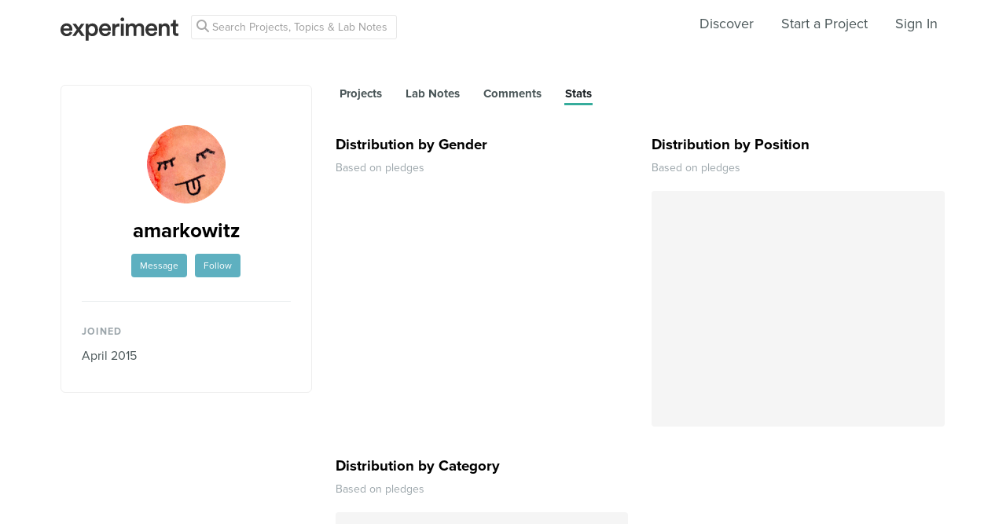

--- FILE ---
content_type: text/html; charset=utf-8
request_url: https://www.google.com/recaptcha/api2/anchor?ar=1&k=6Ldb_70UAAAAAI8hGzJqq1aRW2-GGUO7vYSfUNes&co=aHR0cHM6Ly9leHBlcmltZW50LmNvbTo0NDM.&hl=en&v=TkacYOdEJbdB_JjX802TMer9&size=invisible&anchor-ms=20000&execute-ms=15000&cb=wgtqj0wn1gbj
body_size: 45013
content:
<!DOCTYPE HTML><html dir="ltr" lang="en"><head><meta http-equiv="Content-Type" content="text/html; charset=UTF-8">
<meta http-equiv="X-UA-Compatible" content="IE=edge">
<title>reCAPTCHA</title>
<style type="text/css">
/* cyrillic-ext */
@font-face {
  font-family: 'Roboto';
  font-style: normal;
  font-weight: 400;
  src: url(//fonts.gstatic.com/s/roboto/v18/KFOmCnqEu92Fr1Mu72xKKTU1Kvnz.woff2) format('woff2');
  unicode-range: U+0460-052F, U+1C80-1C8A, U+20B4, U+2DE0-2DFF, U+A640-A69F, U+FE2E-FE2F;
}
/* cyrillic */
@font-face {
  font-family: 'Roboto';
  font-style: normal;
  font-weight: 400;
  src: url(//fonts.gstatic.com/s/roboto/v18/KFOmCnqEu92Fr1Mu5mxKKTU1Kvnz.woff2) format('woff2');
  unicode-range: U+0301, U+0400-045F, U+0490-0491, U+04B0-04B1, U+2116;
}
/* greek-ext */
@font-face {
  font-family: 'Roboto';
  font-style: normal;
  font-weight: 400;
  src: url(//fonts.gstatic.com/s/roboto/v18/KFOmCnqEu92Fr1Mu7mxKKTU1Kvnz.woff2) format('woff2');
  unicode-range: U+1F00-1FFF;
}
/* greek */
@font-face {
  font-family: 'Roboto';
  font-style: normal;
  font-weight: 400;
  src: url(//fonts.gstatic.com/s/roboto/v18/KFOmCnqEu92Fr1Mu4WxKKTU1Kvnz.woff2) format('woff2');
  unicode-range: U+0370-0377, U+037A-037F, U+0384-038A, U+038C, U+038E-03A1, U+03A3-03FF;
}
/* vietnamese */
@font-face {
  font-family: 'Roboto';
  font-style: normal;
  font-weight: 400;
  src: url(//fonts.gstatic.com/s/roboto/v18/KFOmCnqEu92Fr1Mu7WxKKTU1Kvnz.woff2) format('woff2');
  unicode-range: U+0102-0103, U+0110-0111, U+0128-0129, U+0168-0169, U+01A0-01A1, U+01AF-01B0, U+0300-0301, U+0303-0304, U+0308-0309, U+0323, U+0329, U+1EA0-1EF9, U+20AB;
}
/* latin-ext */
@font-face {
  font-family: 'Roboto';
  font-style: normal;
  font-weight: 400;
  src: url(//fonts.gstatic.com/s/roboto/v18/KFOmCnqEu92Fr1Mu7GxKKTU1Kvnz.woff2) format('woff2');
  unicode-range: U+0100-02BA, U+02BD-02C5, U+02C7-02CC, U+02CE-02D7, U+02DD-02FF, U+0304, U+0308, U+0329, U+1D00-1DBF, U+1E00-1E9F, U+1EF2-1EFF, U+2020, U+20A0-20AB, U+20AD-20C0, U+2113, U+2C60-2C7F, U+A720-A7FF;
}
/* latin */
@font-face {
  font-family: 'Roboto';
  font-style: normal;
  font-weight: 400;
  src: url(//fonts.gstatic.com/s/roboto/v18/KFOmCnqEu92Fr1Mu4mxKKTU1Kg.woff2) format('woff2');
  unicode-range: U+0000-00FF, U+0131, U+0152-0153, U+02BB-02BC, U+02C6, U+02DA, U+02DC, U+0304, U+0308, U+0329, U+2000-206F, U+20AC, U+2122, U+2191, U+2193, U+2212, U+2215, U+FEFF, U+FFFD;
}
/* cyrillic-ext */
@font-face {
  font-family: 'Roboto';
  font-style: normal;
  font-weight: 500;
  src: url(//fonts.gstatic.com/s/roboto/v18/KFOlCnqEu92Fr1MmEU9fCRc4AMP6lbBP.woff2) format('woff2');
  unicode-range: U+0460-052F, U+1C80-1C8A, U+20B4, U+2DE0-2DFF, U+A640-A69F, U+FE2E-FE2F;
}
/* cyrillic */
@font-face {
  font-family: 'Roboto';
  font-style: normal;
  font-weight: 500;
  src: url(//fonts.gstatic.com/s/roboto/v18/KFOlCnqEu92Fr1MmEU9fABc4AMP6lbBP.woff2) format('woff2');
  unicode-range: U+0301, U+0400-045F, U+0490-0491, U+04B0-04B1, U+2116;
}
/* greek-ext */
@font-face {
  font-family: 'Roboto';
  font-style: normal;
  font-weight: 500;
  src: url(//fonts.gstatic.com/s/roboto/v18/KFOlCnqEu92Fr1MmEU9fCBc4AMP6lbBP.woff2) format('woff2');
  unicode-range: U+1F00-1FFF;
}
/* greek */
@font-face {
  font-family: 'Roboto';
  font-style: normal;
  font-weight: 500;
  src: url(//fonts.gstatic.com/s/roboto/v18/KFOlCnqEu92Fr1MmEU9fBxc4AMP6lbBP.woff2) format('woff2');
  unicode-range: U+0370-0377, U+037A-037F, U+0384-038A, U+038C, U+038E-03A1, U+03A3-03FF;
}
/* vietnamese */
@font-face {
  font-family: 'Roboto';
  font-style: normal;
  font-weight: 500;
  src: url(//fonts.gstatic.com/s/roboto/v18/KFOlCnqEu92Fr1MmEU9fCxc4AMP6lbBP.woff2) format('woff2');
  unicode-range: U+0102-0103, U+0110-0111, U+0128-0129, U+0168-0169, U+01A0-01A1, U+01AF-01B0, U+0300-0301, U+0303-0304, U+0308-0309, U+0323, U+0329, U+1EA0-1EF9, U+20AB;
}
/* latin-ext */
@font-face {
  font-family: 'Roboto';
  font-style: normal;
  font-weight: 500;
  src: url(//fonts.gstatic.com/s/roboto/v18/KFOlCnqEu92Fr1MmEU9fChc4AMP6lbBP.woff2) format('woff2');
  unicode-range: U+0100-02BA, U+02BD-02C5, U+02C7-02CC, U+02CE-02D7, U+02DD-02FF, U+0304, U+0308, U+0329, U+1D00-1DBF, U+1E00-1E9F, U+1EF2-1EFF, U+2020, U+20A0-20AB, U+20AD-20C0, U+2113, U+2C60-2C7F, U+A720-A7FF;
}
/* latin */
@font-face {
  font-family: 'Roboto';
  font-style: normal;
  font-weight: 500;
  src: url(//fonts.gstatic.com/s/roboto/v18/KFOlCnqEu92Fr1MmEU9fBBc4AMP6lQ.woff2) format('woff2');
  unicode-range: U+0000-00FF, U+0131, U+0152-0153, U+02BB-02BC, U+02C6, U+02DA, U+02DC, U+0304, U+0308, U+0329, U+2000-206F, U+20AC, U+2122, U+2191, U+2193, U+2212, U+2215, U+FEFF, U+FFFD;
}
/* cyrillic-ext */
@font-face {
  font-family: 'Roboto';
  font-style: normal;
  font-weight: 900;
  src: url(//fonts.gstatic.com/s/roboto/v18/KFOlCnqEu92Fr1MmYUtfCRc4AMP6lbBP.woff2) format('woff2');
  unicode-range: U+0460-052F, U+1C80-1C8A, U+20B4, U+2DE0-2DFF, U+A640-A69F, U+FE2E-FE2F;
}
/* cyrillic */
@font-face {
  font-family: 'Roboto';
  font-style: normal;
  font-weight: 900;
  src: url(//fonts.gstatic.com/s/roboto/v18/KFOlCnqEu92Fr1MmYUtfABc4AMP6lbBP.woff2) format('woff2');
  unicode-range: U+0301, U+0400-045F, U+0490-0491, U+04B0-04B1, U+2116;
}
/* greek-ext */
@font-face {
  font-family: 'Roboto';
  font-style: normal;
  font-weight: 900;
  src: url(//fonts.gstatic.com/s/roboto/v18/KFOlCnqEu92Fr1MmYUtfCBc4AMP6lbBP.woff2) format('woff2');
  unicode-range: U+1F00-1FFF;
}
/* greek */
@font-face {
  font-family: 'Roboto';
  font-style: normal;
  font-weight: 900;
  src: url(//fonts.gstatic.com/s/roboto/v18/KFOlCnqEu92Fr1MmYUtfBxc4AMP6lbBP.woff2) format('woff2');
  unicode-range: U+0370-0377, U+037A-037F, U+0384-038A, U+038C, U+038E-03A1, U+03A3-03FF;
}
/* vietnamese */
@font-face {
  font-family: 'Roboto';
  font-style: normal;
  font-weight: 900;
  src: url(//fonts.gstatic.com/s/roboto/v18/KFOlCnqEu92Fr1MmYUtfCxc4AMP6lbBP.woff2) format('woff2');
  unicode-range: U+0102-0103, U+0110-0111, U+0128-0129, U+0168-0169, U+01A0-01A1, U+01AF-01B0, U+0300-0301, U+0303-0304, U+0308-0309, U+0323, U+0329, U+1EA0-1EF9, U+20AB;
}
/* latin-ext */
@font-face {
  font-family: 'Roboto';
  font-style: normal;
  font-weight: 900;
  src: url(//fonts.gstatic.com/s/roboto/v18/KFOlCnqEu92Fr1MmYUtfChc4AMP6lbBP.woff2) format('woff2');
  unicode-range: U+0100-02BA, U+02BD-02C5, U+02C7-02CC, U+02CE-02D7, U+02DD-02FF, U+0304, U+0308, U+0329, U+1D00-1DBF, U+1E00-1E9F, U+1EF2-1EFF, U+2020, U+20A0-20AB, U+20AD-20C0, U+2113, U+2C60-2C7F, U+A720-A7FF;
}
/* latin */
@font-face {
  font-family: 'Roboto';
  font-style: normal;
  font-weight: 900;
  src: url(//fonts.gstatic.com/s/roboto/v18/KFOlCnqEu92Fr1MmYUtfBBc4AMP6lQ.woff2) format('woff2');
  unicode-range: U+0000-00FF, U+0131, U+0152-0153, U+02BB-02BC, U+02C6, U+02DA, U+02DC, U+0304, U+0308, U+0329, U+2000-206F, U+20AC, U+2122, U+2191, U+2193, U+2212, U+2215, U+FEFF, U+FFFD;
}

</style>
<link rel="stylesheet" type="text/css" href="https://www.gstatic.com/recaptcha/releases/TkacYOdEJbdB_JjX802TMer9/styles__ltr.css">
<script nonce="1af1fISCxHNth96FgkJAig" type="text/javascript">window['__recaptcha_api'] = 'https://www.google.com/recaptcha/api2/';</script>
<script type="text/javascript" src="https://www.gstatic.com/recaptcha/releases/TkacYOdEJbdB_JjX802TMer9/recaptcha__en.js" nonce="1af1fISCxHNth96FgkJAig">
      
    </script></head>
<body><div id="rc-anchor-alert" class="rc-anchor-alert"></div>
<input type="hidden" id="recaptcha-token" value="[base64]">
<script type="text/javascript" nonce="1af1fISCxHNth96FgkJAig">
      recaptcha.anchor.Main.init("[\x22ainput\x22,[\x22bgdata\x22,\x22\x22,\[base64]/[base64]/[base64]/[base64]/[base64]/[base64]/[base64]/Mzk3OjU0KSksNTQpLFUuaiksVS5vKS5wdXNoKFtlbSxuLFY/[base64]/[base64]/[base64]/[base64]\x22,\[base64]\\u003d\x22,\x22wrVvei0ow4wuw4zDgcOIC8Obw63CphDDg3YiWlHDlcKuNDtiw7/CrTfCvMK1woQBaAvDmMO8DVnCr8O1IE4/[base64]/w7Z2LzxUwp1INjrCvUNGf8OHXzIwbsKxw4PClhpFQsKZSsKJdMO0NjfDmFXDh8OUwqXCh8KqwqHDhcOVV8KPwoc5UMKpw5QjwqfChwUvwpRmw5fDsTLDoh4/B8OEKsOgTylQwrcaaMKMAsO5eTplFn7DqynDlkTCpjvDo8OsWsO8wo3Dqj5swpMtSMKYEQfCmsOkw4RQW0Vxw7Inw7xcYMORwpsIIlLDlyQ2wo1FwrQ0bnEpw6nDq8OcR3/CuifCusKCdMKFC8KFMzJ7fsKYw6bCocKnwrd4W8KQw4hfEjknRjvDm8Kvwqh7wqERIsKuw6QhCVlULwfDuRlLwqTCgMKRw6PChXlRw7EUcBjCmMK7O1dEwo/CssKOdBxRPkXDtcOYw5Ajw6vDqsK3AmsFwpZnQsOzWMK2UBrDpw07w6hSw5HDjcKgN8OmbQccw5PClHlgw7fDnMOkwpzCnGc1bTPCpMKww4ZqNGhGGMKfCg9Kw7xvwowUZ03DqsODKcOnwqh/w6tEwrc3w61Uwpwjw4PCo1nCql8+EMOEFQc4XsO2NcOuLSXCkT4DBHNVMz4rB8K7wql0w584wo/[base64]/Cj2rDmnFgw5nCpgvClMOswo3DoBXDq8K1wqpiw6d/w64Qw7Q6PyXCrBfDtnkjw5HCtCBCC8Ozwqsgwp5YMsKbw6zCtcOiPsK9wo/DuA3CmgPCpjbDlsK1LmILwo9KakMowr/DulkxOlTCtsKtKcKlA1LDssO+QcObQ8K4QnDDlBfCicORQ1METsOed8Kvwq/DrXLDvjUrwqfDvMOvS8OJw6XCqWHDu8Omw4nDjMODBcOewqXDgyp9w7AzI8KIw7HDq1JARkPDoCtDw43CsMKkLcOJwozDtsKeOsKRw5ZUC8OMQMK0G8KFSlICwrxPwopKwrZ/wqLDnk9iwo9XU2DCjEFiwrbDrMO8ITQBTVRfYhbDlMOVwqLDuhVYw496FxRpB0hKwoUVY2o2E2gjMXzCiR1ow7HDhwDCgMKMw6PCuHRvD2MAwqLDvirCusO/w6Bow71Dw4DDgcKXwoEEfRzCtcKSwqAAwpxPworCvcKCw7TDmnNRRXp/[base64]/DtVnCt8KPXnczKDnDsMKLK8OJwrHCrcOTcBzCsS3DsV4yw43CrcOrw5EjwrvDjk7DpUPCgwR9GScXHcKQQcKCZcOpw74VwrQ+LizDlEYuw6FXM0TDrMONwqFBYMKHwpMbb2sUwpgRw74WVsKoRTTDnz5pUMKUAlEaN8KFwpgwwoHDmsOqVi/Chi/DnhXDocOKPB/Cp8OQw47DlkTCrcOjwrbDsBN7w6LCiMOULjFawpAKw6M5JxnDlEx1FMO/[base64]/[base64]/ChcOAEnnClk/Cthw/UQ/ChsO5w59gw7tjwp1cwqguThvCu3bDiMOVeMOTIMOsXT8lwqnCp3kPw6PCqXXCocKdecOofg/Ct8OfwrHDsMK6w5wNw5PCosKSwqbCqlxuwrFqGVnDkMKbw6jDrcKZUysXIisiwrk2aMKgwoxfBMKJwrXDt8Kgwr/DtsKtw5dnwrTDo8Ogw4hEwpl1wr7ChS8cd8KsPm1mwrzCvcOtwo5hwpldw4DDu2MIQ8KlS8KBbFl9BVd7eXUveFbCtl3Dt1LChMKrwrgyw4DDmMOUdlc1eQtcwr9zD8O/wo/DnMO5wrRVbcKTw5EUXsKXwoAYSsKgD3bCuMKDSxLCjMOyDHksMcO/w5owKRx1dyHCmcOmHhM5LBDDgm0cwofDtld7wqLDmATDnSUDwpjCqsKiJQDCmcK7NcK0w4AoOsOrw6ZywpVjwr/DgsKEw5YCR1fDmsKfLlpfwqvCnBF2EcKQFRnDqx85Jm7Cp8KaZ3zCkcOFw6h9woTCjMKhd8ODViHDrsOOGVRRZEEDccKaMmEnw698GcO4w67CiFpMLXPDtyXDuRIEd8O1wqV1WVtKZB/Cg8Kkw7kDKcKtJsOhZB0WwpZYwqnCkS/[base64]/CmUzCnMK8w6XDv8KQwofCjcKTVcKQOMOydsKfwqVDwq4zw4krw7bDisO/wpIAJsO1B0bDoAHCihzCqcKVwrPChCrCnMKzSR1IVh/CpT/DksO6KcKCYUTDpsKnDVh2AcOUcgXCssKNacKGw61FOD8Ew7fDlsKHwoXDkD0owprDkMKdPcKFBsOjAz/[base64]/CiD5UwpzCq8O+NC1qw64jwr7ClcOowrsrPcKLwposwr7Di8KLVsODH8K1w7s7ODTCncOSw4BgIDXDgUrCgTgcw67CtlMUwq3CscO1KcKtHyEVwqLDpcOwEUHCv8O9A1vDgRbDpjbDsH4zfsOTQMKGYcOVw5M6w5oRwr/DscK9woTClw/CocK1wpYWw4nDhnHDhXhQNQkMMjzCgsKfwqJfJcOjwoQKwrc3wphYVMKxw5LDgcOZSBwof8OowpUCw4nCjSNqCMOHfHzCgcOBPsKDb8O4w6sSw5UIV8KGJsKhK8KWw5rDosKPwpTDncOqfWrCvMO2wp59w5/Ci1sAwp5Yw63DiycswqvCgV9/wr3Dk8KSDiUmPsKJw49vE3HDvVTCmMKpw6U+wpvClnPDrsOBw7wYJAwvwoktw57CqcKPZcK3wozDrsKcw7EHw5jChsKGwrQVMMKAwrkKw5XCqwQIDCVGw5HDklskw7DClMKaGMOJwokZBcOUcsODwpEPwqTDiMODwq3DkRbDjAbDrSzDsQ/Ch8Ona2PDmcO/w7ZFTnrDgBbCo2jDkhDDjCUjwovCusO7ClgewqkKwpHDl8OTwrkSIcKHW8Krw6oWwoN4c8Oqw5/[base64]/woLDszXCqsOVY8KUwp0CWyzDpl/Cp8Kkw5rCmsKJw4PDlVvCmsOww7wEQsKhQ8KsUmUxw6xcw544VHkwLcOeXibCpDjCrMO1eAPCjzLDjV0FCsO4wqTChcODw5Vow6wMw413XsO3SMKfScK7wpc5esKbwpA8MADDhMKmUcKOw6/Cv8OuKcKGOhjDsVVSw48zCj/[base64]/[base64]/CtsKIw65GTsKCbcKfwr1Ke8K5wpUMw6bCn8OMWMOdw5LDjMOhFHLDoinDvMKCw4jCv8Kvd3d6K8OKdsOpwrMuwo4CG2E9CjNBwoPCiFfDpcKeWhbDhX/DhFQ+bFbDoCMxJ8OBUsOfBT7CsXvDrsO7wr0kwrJQHzjCicOuw69CJSfCvSbDlilbIsKowobDqxwfwqTCj8OSKQMVw6vCv8Kme3nCgzFWw5FzLsKUQ8Kdw4vDgGzDnMKswoLCh8K/wqVuXsOrwpbCkDlyw5vDkcO3ICvChxotRCTDjF/DtcOyw6ZrKyPCkm7Dq8Kcwrcawp/Cjl3DgzgawrDCqjrCqMKSH1g/[base64]/[base64]/[base64]/[base64]/CpMOPw4jCjSRVworCoyXDicK9aMKKw4HCiBdaw6lnAsOqw6BmLUnCr2FXTcOrw4jDvcO0worDtQlOw7ZgPjPDnyfCjEbDoMKTWj07w5rDqMOaw77Cu8KAwq/[base64]/[base64]/wr7DgG5eFMOka3PDvzXCtMO9w7hBRi3Cu8KebRsmUCHDscO7wq9fw6fDo8O6w5nCk8O0wqzCpS3DhhkzHUluw7DCvsOaJj3Dh8K2wq5iwpfDpsOgwo/Ci8OPw73CmsOow6/Ch8KrEMO1U8K4w4/[base64]/[base64]/wpHChsK/w78Ww43DiTpww7sRTSVQA8KDwpTDmy7CpDvCqAlDwrHCjsO3IUDCuChPaFLCkGHCs0scwqlrw53DpcKlw7jDsHTDhsKRwq/[base64]/Cs3vDtMObw7fCu8Kcw57DiMOfw7fDrcKjw6jDmkhHaFlwd8KuwqwcR3bCozjCvXHCmcObAsKEwrkiYMOxF8KDTsKzT2ZqGMKMD1FwCBTCgTzDizFwacODw7LDrcOtw5ITTELDqEEpwqXDiTHCmEJxw7/[base64]/DpMKpPBtJw7hEwoh0woDCuXg4YVI/NsOdw5RpYgLCuMKFZcKQGcK0w6ppw7HDkAjCmFvCpRbDn8KHDcKlA1JHHjEAWcKSFcOyPcOiOy49w4LCrXvDhcOmAcKQwrXCgsKwwq9Ac8O/[base64]/[base64]/CnEjCvcOYSFk+wovDiBvDinzDqMKsThAseMKywq5ELBPDscK1w5fCmMOLcsOqwphpYwI+RS/CqDrDgMOZEcKXL2HCsmJydcKHwoo0w418wr7CtsOuwpfChcK8IsOaYw7DosOEwo3CllJYwrI6asKpw7ZNdMOjLHbDknnCoTIXNMOmb3TDrMOtwq/CuSrCogbCucKoGHd9w4TDg3/[base64]/Dv8OvOivDqWrCvsOMOAvCicOLw7PDlkUQwphUw6dgHsKAInBfRwUbw4d9wpLDkCsQTMOVVsODKMOGw6XCusKKJl3Cq8KpbMKiNsOqwp0Rw4cuw6/[base64]/DncKkLDLDml/CscOUwqQyYRDDjhBnwoYjwrBtP0LDrcK2wqtKBE3CtMKXZhPDmmQ2wrDCkzLCtmzDhRUkwrvDshvDuERQD2dzw5bCuQnCo8K+XydTbsODI1nCpMOiw6vDswfCgMKmAWJRw7YVwqRUSy7CnS7DjMOTw6Ulw7PDlA7DkAB/woTDnAUdME0Wwr8CwrnDhsOQw68Sw7lDScOjKSIAe1FVYHrDqMK3wqEsw5Ejw7TDkMK0BsKYS8K4OEnCnX/DkMOJaS4/[base64]/DhEJtBMO5wo18w6/[base64]/Cs11mw6RGwrTCiWFdExgnwpTChXnDmAw2agRZFhNYwqXDoxhQUlB2XMO7w60cw7LDlsOPR8K6w6IbJsK2S8KsfVpww6fDrifDsMK/wrTCqVvDmVvDgR4UVj8CQjQ4CsK4w7xiw4wFMQJSw6PCgWQcw5HCizs0woUveBXCrlAMw6/CscKIw4kGDyDCnEnDh8KjM8O0w7LDoF5iJsO8wobCtMKzNmo+wrDDsMORVsOow5nDvAzDtX5re8Kdwr3DtMOPcMKLwpFKw5ArB2jCm8KHPxk/CRDCi0HCjcKiw7zCvMOOwrTCnsOVc8K1wovDuifDgA/DoFo9wrLDs8KNccK6A8K+NVxTwpdrw7cGegfCnwwpw67CmRnCuEBww4XDiBzDogVsw6HDrGAhw7MOw5LCvDfCrRwTw5jChUJHQXB/UQXDlzMLBcOlXnHCvsOgAcO4wo9/H8KdwqrCl8Kaw4TCvwzCnFw8O3g6e3k9w4TDrDlLeifCl08HwoHCvMO9wrFqPcKlwr3DtkgJJsKIHBXCsEvCnAQRwqbCgMKsHUlaw4vDpxTCvcOPG8K8w4AbwpUbw5Mfd8OUGcK8w7jDmcK+LXNQw7jDg8Kxw7g+acOGw6bClw/[base64]/DrsKswrPDlm3Dg8KgZ8KMw6bCgsKyVMKVJ8OcdjHDs8KTYWnDlcKBTsOfTk/DuMO8Y8O8w64IfcK9w7XDsC1EwpA0bBsSwp3Dhk/DuMOrwpPDmMKlPwAgw7rDt8OJwrnCoGPDvgFbwrVvZcODc8O0wqvCgcKHw77CpgTCocO8X8K6PcKEwoLDhn8VNG0oXcK2T8ObMMKvwrzCqsOrw6M4w6Nww43CnyYBwrXCshjDgFXCmh3Co1oTwqDDpcKmA8OHwoF/Z0Q+w4DCoMKjD1DCnHVNwoc3w4FEGMKuV002TsKcJEPDhjI/wpoWwo7CosOZUcKCNMOYwoZqw5PCjMKEesKOdMKFTcK7FkwqwrrCi8KaLVTChV/Cv8KeAl5ebyQwXhrCpMOLZcKYw51vTcKyw5BNRHTCsH3DsHjCiVjDrsOcSkvCocOdE8KcwrwvAcKNMTbCpcK3L2UXQcK4ahRlwpdgYsKoIjPDiMOewrnDhkdrQcKhZBsnwrkkw7DCiMO9K8KaXcOJw4BnwpPDksK5w5zDoGM1GsOsw6Bmwq/DqRsEw5DDlhvCtMKCw50xwpXDgFTDuWRAwoV/ZMKPwq3ClAnCjsO5wpHCqMO+wqgbG8Oow5EcBsK6UMKLdcKKwqXCqCdkw7QLS0AxAmk5VhbDvMK/KFnDmsOXZcO1w5LDnx7CkMKXeA47JcOcQB8pQ8KbOiXDr1wfHcKFwojDq8KUMlXCtHbDv8OXw5zCjMKoecKfw5fCnhvCsMKLwrNkw5sEOArDph82wr4/wrt9JUxSwpHCn8OvPcKbTXLDuGwwwqPDh8OZw5vCpm1Vw6rDscKld8KUNjJ6bxXDg3QPb8KAwqTDvUIcB0AufS3DiELDkD5SwppHPwbCjHzCuDFCAMOJwqTDgmzDlcOFBVpGw6B7V3lCw4LDjcOOwr0owp0XwqBHwprDq0xNR1vClkcDN8KdFMOmwoLCuDbCuDTCvgd/XsKwwqtwBjvDiMOZwp3CgXTCkMOew4/DjBlzAQbDrhLDg8Khw6N0w5TCjC9hwq3Dv2Ymw4TDp0EwNsKSYMKmIsOEwp1Vw6zDjsO0PGHDgTLDky3DjVHDsEzChEfCuAvCkMKOHsKWG8KdH8KYeF/ClXxnwq/[base64]/[base64]/w7vDmcOQKTZkewXDmDbCj8OTw4bDjsK2wrhKI35NwonCoTrCgMKMUWJ9wp7CgcKqw4cdF3gdw7vDv3TCqMK8wrEDZsKbTMKGwr7DhVLDnMOQwoJEw4gzXMOVw54QZcKvw7fCicK9wpPChEzDscKMwqRpw7BvwpkrJ8OLwpR+w67CjUdfKnjDksOmw4EKZTM/w6HDgB3Dh8Kpwp0wwqPCth/[base64]/KG5uwrHCjMK7D8OMHBTDrVjCr8OUw4QhD3fDikPCo8Kvw7XDtXl8XcKJw51fw4UvwrZQbwpBfxgQw5DCqSogPsOWwp1Hw5pOwo7ClMK8w4/CpFM5wr0hwroHMldxwq0BwqpHwqjCtR83w7TDt8O/w790KMOQdcKzw5Ecw4TCrTTDkMO6w4TDv8KLwrIDQsOOw4YDKMOCwrPDnsKLwpF1bMKlwrUvwqDCtQjDvsKewrp/KsKmeFh7wpjCm8O/[base64]/[base64]/DocOEGCI1D8KPw5Fiw7PCrURkdkfDu2cZasODwpvCq8Oiw5JqUcOFBcKBM8ODwr3CiD5iF8ONw6PDglHDs8ONYBZzwpPDrzlyOMOSVh3DrMKfw5tjwq5YwpvDnzxKw67DvMOJw6XDv2hfw4vDg8OAC3Zpwq/[base64]/[base64]/CvMKEOsOCwoobwrfDi8KtwodLwrhGworDp08DXgPDjsKYA8Kiw4tcaMO+WsKoe2nDhMOpABUhwoDCsMKMSsKjNk/DnxfCocKne8KmO8ODQMO8wok1w7PDk0d3w704c8OMw5LDmcKsfQkhw6vDnsOWasOUWUMmw51Of8OEwrFYXMKpLsOkwqMOw6jCiFoDc8KtOsO5LQHDgMKPBsKJw6zDsRczayxCCmFwM1cfw73DiQ1xasKNw6nDjsOMw4HDgsKIYcOuwq/DkcO1w5LDmVR8a8OTNAPDl8O/[base64]/PsObLsO8fSRBLEd9wpHDp8KrfzXCuwQYYRLCj0E7T8KCA8K0w7RKegdYw6QDwpnCoS/[base64]/[base64]/woB4wo7DrcODwq0pw4/CnynCr8K9BsK/[base64]/CscKTw5DCv3PCucOIKcO6UsOKRwzCjMKiVMKwfE5FwrJow5fDtX/DtMKJw4hgwrJRX1kww4PDgMO0w4fDvsKnwpHDjMKnw6E9wptTBcKmdsOnw4vDrsKRw5vDnMKlwpktw4HCnjB2PTJ3dMO7wqQxw7TCiy/DswzDqMKBwrLDtUzDucOPwrEOwpnDrUnDiBUtw5JrQsK7QcKTUEnDisKcw6QhYcKVDBE0ZsOGwo1wwo7Din/[base64]/Ds8K1Ux/Cn8KXVC/Ckg3CmcKFTjXCsz/DpsKPw4FYNMOqQ8KIPMKpHj/CpsOUTcOQHcOrW8Kgwp7DisKiBCRww4bCiMOXCErCscOdG8K/AMKrwrd4wo1BWsKkw7bDhsO1S8O0G3XCvkTCgcOtwqk7wpJcw45Fw7jCtljCrGDCgz3DtSvDp8OKWMOTwoDDt8Oxw7jDoMKCw6jDtWJ5CcOmZSzDuwQHwoXCulltwqZ7ZnHDpCbCnH/DusOYd8OIFcKYc8O5ZUZaAG4+woJ9DMODw5nCj1QVw7gYw6TDm8KUQsK7w5ZEw7DDniPDhjIBVznDj0rCiwU+w7lGw4h9Yl7CrcOmw73Cj8KSw4wvw7bDgsORw6IbwpICSMKiCMOYE8K/QMOGw6fCqsOmw6zDicKfCBAhIgltwqTCqMKMK1fCl2xCEMK+HcOZw7/CscKsBsOPHsKdwpLDosOCwq3DusOnHAR3w4hIw6sdE8OwK8O5Z8OEw6RrK8KVI3/CuHXDsMKYwqkWeQXCoDPCr8KwPcO0UcOhTcO/wqFXXcKdb21nXBfDtXfDv8Kiw6hkG1fDuDp1dD9iFz8cJsKxwp7CusOfaMOFcxobMU/CocOXSMOuX8KnwqEFBMOQwoM5RsKTwqQdbhxUESsfdGkrbcOSPU7Dr07CjhQMw4xQwpjClsOTCkg+w6RJOMKowoLDl8OFwqjDk8OEwqrDoMO5JsKuwrwIwqvDtUzDp8KJMMO0YcOlDV3Dt2kSw6I8L8KfwpzDiEkAwrw6YMOjUhDCqcK2w5lvwoPDn3cYwr/Dp21cw5HDpXgpwp0/[base64]/ZDjDjm/DtsOvw4IJwq7DkMKnwpM+w6ARw4rCmgfDlsKsdV7CuHPCn0Upw4XDrMKww6VpW8KAw4LCrUQlw5/CmsKuwpsVw7PCnHp3EMOWQyrDucKnPMOJw5I0w4ApAnzCvMKhZ2TDsGlIwrdtaMOPwojCoDjCgcO9w4dPwqbDmQsXwoUMw5nDgjzCnHfDpsKpw6rChyDDrcKQwoDDq8Opw5wfw7LCsRISYmYSw7oUU8KzP8KiFMOlw6MmdhHDuF/DpRTCrsKpcWzDg8KCworCkWcGw5PCucOGCAvCoSV4GMOROwnDnHZLOGpzccOnPkU7G2bDiEnDi23DlMKlw4bDncOQTcORMU3Dj8KjOklQL8KGw7l1PjnDmGdeLsK0w7/ChMOARMORwp7CgFfDlsOKw4o3wqfDphLDjcObw5ZgwpoUwp3Dp8OtHcKCw6xDwrHDjnrDqwd6w6zDuwTCpg/[base64]/bMOcZQDDv1AMIWJyHH7DgkZGNS/DrcOPL3oiw75rwqQIH30ZMMOLw6XCi2PCn8KuYDvCrcKODHswwrduwrp2fsKFbMOzwpkSwovDp8O/w6ZcwpZGwoFoHWbDsWLDpsKOJFdvwqDCryjCicKSwpMSccKVw4rCrlwsesKdEQ3CqcOdDsOLw7kqwqZ8w4lww40oFMOzYhkuwodpw7vCtMOnVlUBw4fCokoDBMOuwoDDmcONw5MRcnDCiMKADcO7Ox/DjSTCkW3CtMKGVx7Cnx/CsG/CpsKHwq3Cs1JIF3BhLiQNY8Okf8KowofDszjDnkxWw5/Dk2UbNlDDm1nCjsO9wpDCslAyRMOkwpgFw41HwqLDgMKmwq8oH8OqJHdkwptlwprDncKPURUGFgwMw4NmwoMEwr/Cq2/Ci8K2wqUuBMK8w5XCmVPCsA7DssOaegfCqBchIG/DlMKQSwEZSz3DucO1ch9JY8Odw54UKMOYw7rDkybDiU8mw7BZPkdmw7EdQ3vCvlPCkhfDisOLw4fCjSsyBVjCln8sw7vClMKdZDwKGknDiTQHbcOqwrnChkrDtCDCjMO9wrjDtjDClnPCncOPwp/[base64]/[base64]/fxh1HRAJe8KPal4Ew7DCtwfDqyvCoGTCsMOvw7bCmX5HcAscwqLDqUR/wp5Pw6AOAMOgGwbDj8K5aMOKwqh3SsO8w6bCosO2WjzDisKUwp1Tw7rCnsO4VTYKIMKWwrDDjsKkwp4pL1BHFAZswrDClcKKwqXDssOBX8O9MsKawoXDh8OjCm5mwq1Dw5Y/[base64]/DoMObBcOkahbCrMOiCyrClsObGSFuw4/Co1/[base64]/Dk8Ogw4rCg8KYwrjCkxXDk0c9wpNnwpjDlRrDkcOtOAovEB9zw5kiMm56wrs9PMK2BWNVTRHCgsKew6bDoMKbwo1Tw4JgwqlqZh/Do0LCksOfejBDwqRXG8OkZ8KawoobQsK/wpYAw75/RWkjw6w/w7NifsO+ATnCvT/CrnpZw4TDp8KCwpjCjsKBw6fDihvClzTDnMKlTsOIw4LClMKiO8K9w7DCvUx4wqcxC8KBw40kw6tvwobChMKeL8KMwp5uwpUZYAfDqMOrwrbDjxomwr7DvMKiDMO0woYlw4PDvFLDrsOuw77Cs8KHazbDmyPDmsOTw6oiwqTDnsKXwqQKw7E9CVnDiELCj3/CmcOuPsOrw5oOK1LDisO6wqBbDj3DjsKWw4fDmCDCgcOtwoDDhMOXfz0sT8K5CAjCh8Ofw70fOMK2w55SwoNGw5XCtMOlP0rCrsObYnURScOhw4pzMW0yTFbCr0/CgGwKwqwpwqBtfhU5EcO2wpNLLizCiz/DmmoNwpJxXDzCtMOyLU/Dv8K7ZQfCqMOxwrJ0FmVQdEF/DQHCssOxw67CpGXCucOWSMOJwqE6wp0bCcOQwp8mwrzCs8KuJsKFw4dmwqdKbsKHP8Kww7MscMKZJMO/[base64]/[base64]/[base64]/Ch0gbIjLDvMKmdSF7w7tZwrUew7HCnBZ5wpfCjcKsHypGQSh8wqYbw4zDoVMoRcOTCCYYw6LCs8Ota8OxI1vCncOUW8KiwqfDhcKZCWhAJV0Yw6nDvDZXwpPDscOsw7/CssO4JQ7DrmBaVngxw6fDtcKbLABfwpDDo8KMZH41WMK9CE18w6MHwoVjP8O+wr12wpjCpEXCgcOXHMKWKVw2WFozJMK2wqw9b8K4wqE8woADXWkNw4XDhD5IwrvDk2bDgMODLsODw4MyP8KVHcOyBcOJwqjDhUU/wonCvMOBwoA0w4HCiMKPw4HCqEDCo8OSw4YdBw3DpMOXcxhJFcKUw5hmw5wLFFdwwqAXw6F7ATjCmAsPBMKDDcO6XcKbwrEKw5QPwrfDqk1edUTDgXEAw7ZOJRxxCMKpw6TDjiMPeH3CokbCosO+C8OswrrDtsO5TyINNTxYW0/DjzvClQPCmBwlw7IHw4Bywo8AYx5jMMOseRR8w49MEzXDlMKfAXfDqMOke8KpcMOVworDpMKlwpQ/[base64]/Ch8KnBVkwKBvCtMKfw5x1IwZDaynCtsKCwprCrMKjw7LCliTDhMKVw4nCj15VwrzDv8OBw4bCm8KSFCDDncKwwqB8w4ELwpvDgcKnw4Few4FJHwhrBcOpEg/DrSfCh8OES8O9O8KvwojDp8OiMsKywohBC8OEDkLCsQQuw4whUcOHUsKsfVIaw6Q6NsKFOVXDo8KKKgXDmcKYL8OxD2zCmldvPinCuwbCoyddNsOWIlRrwofDuTPCncOdw7Iqwq1rwq/DvsO0w4kBS2zCvsOcw7fDnmPDksOyQMKPw6/DnFfCklrDiMOBw5XDsx11H8KhBQTCowLCrcO4w6bCuzIWZE/CrEHDmsOhBsKYw4nDkALCnk3CtgdLw5DCmcKUfm3CnSEYPhfCl8K4acOyDnTDoiLDt8K/XcKqKMOYw7nDmGAFw4vDg8KmCXMSw6TDnlXDkGd/wo9Uw7zCvXctGDjCnGvCmiBsd3rDrxfCkU3CjDbChw0QGltgFX7CiiNZDDkIwqZuNsKaWkZacmXDuFNTwrpVQMO1Q8O7RHB7Z8ObwobDtGFrRsK2XMOMMsOpw6Y+w4BSw7bChlgbwph/wr7DiiDCu8KQF33CqzBHw7bCgcO7wphqwq0lwrdqCMKHw4tFw6/DkGLDlVw/ShMqwrLClcKOO8O/esKKFcOZwqfCpy/CqlrDn8O0eksLA2bDgl8vMMKtJENWH8KgSsKnTBZaLSk4QcKLw6smw4N+w6bDg8KxNsOcwpkYw6fDvEh4w5hPUcK7w78wZHhvw6QNTcOWw4lTJcKCwpbDsMOFw41fwoAqwplURGQ8GMKPwq4eO8Krwp/DvcKqw4dcPMKPOQkHwqNjRsK1w5nCvTMzwr/DvX4rwqMEwrLCssOYwoHCrsOow5XDh1VIwqTCizk1BgvCtsKMw5sTPEJIDUXDjyvCunNjwqonwrzClV8nwobDvD/DgybCk8KWPVvCpmrDhARgcj7ChMKVZ1Vnw67DpX/DpBbDjVJ0wobCiMObwqvDvS15w6klUsODLsKpw73CjMO0d8KEWsOQwoHDgMKsLcKgB8OuAcOwwqfCjsKPw58qwqLDuwUHw6xxw6I7w6g/wpzDpjvDuTvDqsKTw6nCrmE7w7bCusOhOG5qwojDt3nCqQjDnXzDgU9Pwo5Xw7oHw7FzKypuKHZTCMOLKcOFwqoZw4XClXJjdjo9woTChcO+N8O5R08Dw7rDisKQw5/[base64]/wrdPXkDCosKnw6PDncK2WMK9w6dIwpXDrk7Cll95cnwjwr3DrMKGwq7Ct8Krwpdlw4FMScK/IHXChsOqw4w+wqDCtFLCp0Nhw73DtncYcMKuw6LDsnJBwqFMYsKPw4gNJDJafj9uQMK9RVU3RsORwrAJUzFNw5tWwqDDnMKSd8Oow6zDqhjDhMK1IcK/wrM7bMKSwoRrwpMPZcOrTcO1aTzCg0bDlUXCk8K7esOwwp9DZsKew7IHa8ODL8OKBwrDlMObHRjCqi/Ds8K9WzPChANMwqkIwqrCvsOXIUbDmMKqw71Sw4DDgX3DtDDCoMK0BQBgccOiQcOtwqvCvcKnAcOZWhU0Gjk4w7HCjWzCs8K4wrzCucOYRMKHEgXCmz49wo3Cq8KcwqbDjsK2RwzCt3EMwr3Ct8Kxw7Zwcx/[base64]/CpQ1Jf0fCjjXChRcxw49ew5nCtsKELsKNIcK+wqJNAkwpwrPCtsKOw7bCo8K1wrM7GiJqOMKaN8OIwrVsSy1Aw7JKw6XDjcKZw5sawrXCtQ8kwpTDvk0vw7nCpMOCA1rDgcO2wqpqw6DDlx7CpVbDrsKjw6pnwo7DnW/Ds8Ovw4gmccOqa0rCgsK1w4BHIMKXBcKmwoVhw4MsEMOZwrlpw4BfLRDCsR8IwqduYDzChwx+DgfCmRDCgUgMwok0w4rDk0xRWcO5BcKeGR3CpMOIwqvCmnhkwo/DlMK1XMO/[base64]/Dh8O3w5vCgH3ChsKAwozDuVrDvXLDrh3Ds8KzLE3DvmzCkBXDuxJgwr0qwoBowrDDtGMYwqbDoHBQw6zDniLCsVXChjDDqcKaw6QXw73DqMKDBCnDumzDlBdbCiLDrcOawqrCkMOHAsKPw508woPDmxw0w5/CplNbYsKUw6nCv8K/FsKwwo0wwp7DusOhSMOfwp3Duy7ClcOzZ3tMLSlwwpDChTTDkcKSwqYvwp7CgcKPw6fDpMKuw5d0eTkyw4wbwp9SBwoSSsKkK1rCuzhKcsOzwqQNw4x/[base64]/w4MRE8Ovck/DssOmw4zDtn/DksOVSsOOwqoBdxAsKFtLaB5ZwrTCi8OvfXgxwqDDhDMAwpxDScKtwpjCucKBw5HCumMleCgpWStdMFJSw4bDsgMOIcKlwo4Mw6jDiiR/WsOIA8OIf8Khwq7Dk8OCXT4HSwPChjp2NsKJWF/CoTNEwq3DpcKEF8KgwqLDnDbCisKVwrcRwqdLacORw7zDi8KcwrNaw4DDhsOCw7/DtznDpyPDrkfCksOLw5HDlh3CkcOBwoXDl8KcekoCw7NJw75YTcOoaBDDg8KFeyXDs8OIKm/CgAvDpcKwJsOjaFwrwpPCtUdrwqwBwrpDw5XCvirDhsKSG8Kmw6EwajkdAcOKWsKNAnbCtzpnwrYdaHdJwq/[base64]/BlM7F8OZEsOPFcOIbcOjccKWwrbCnlDCv8KZwrMJccODNcKTw4M4JMKTTMOtwrDDtgZMwp4BfzrDnsKOf8O2HMO4wp1kw4bCrsK/EStZZcKycsOLXMKsP1NJMMKrwrXCpA3DocK/wpc5SsOiZmAWMcOowpXCpMOwasOWw4QHLcKJw6kcZ1DDikrDtMO4wpJ0WcKjw6kqIg9ewqZhNMOwBMOkw4QOeMKQEWsVwrfCicKfwroww67Dj8KoCm/Ch27CrU8XeMKqw5l8w7bCqlc0YFwdDTQawokOA2lyOcKiCRMBT0/CqMKOcsKHw4HDlsKBw5HDvl1/PcKQwpHCghV6AsKJw5tmLmTCvgF7ZhkFw7jDk8KxwqfDoEzDqwNiJ8KUeH0Yw5LDl384wpzDvi7ChklCwqjCmDMZCRDDq0BLw77DryDDiMO7wrVmTsOJwoh+CA\\u003d\\u003d\x22],null,[\x22conf\x22,null,\x226Ldb_70UAAAAAI8hGzJqq1aRW2-GGUO7vYSfUNes\x22,0,null,null,null,0,[21,125,63,73,95,87,41,43,42,83,102,105,109,121],[7668936,855],0,null,null,null,null,0,null,0,null,700,1,null,0,\[base64]/tzcYADoGZWF6dTZkEg4Iiv2INxgAOgVNZklJNBoZCAMSFR0U8JfjNw7/vqUGGcSdCRmc4owCGQ\\u003d\\u003d\x22,0,0,null,null,1,null,0,1],\x22https://experiment.com:443\x22,null,[3,1,1],null,null,null,1,3600,[\x22https://www.google.com/intl/en/policies/privacy/\x22,\x22https://www.google.com/intl/en/policies/terms/\x22],\x22cyf6HoOhvHRrJ799zoTA4/2JitrRi/dSWLVhom8MjS4\\u003d\x22,1,0,null,1,1763123388768,0,0,[72,198,140],null,[24,35,7,53],\x22RC--mGwj-1IpoEejA\x22,null,null,null,null,null,\x220dAFcWeA6Rj4Y4ml8EQtOPJq0FoAr_T1U4utEHsMs9mxhFh5ixrzVDF1feYa92XWzVS-zrnqM2RnfFY62xUepcRhS2yeC7d1lKBw\x22,1763206188766]");
    </script></body></html>